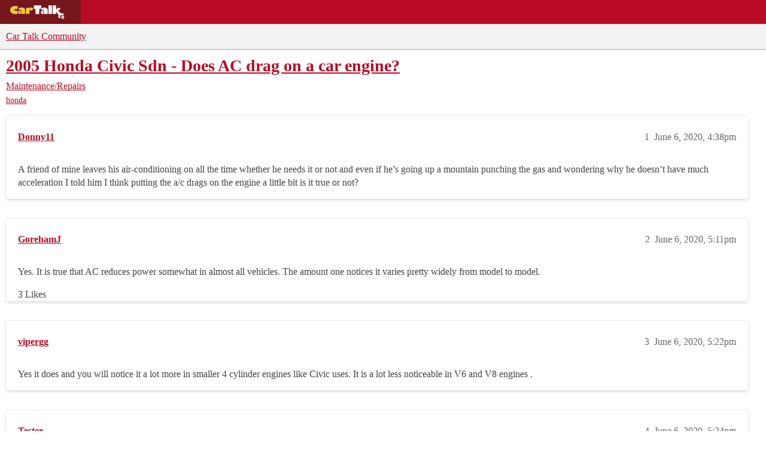

--- FILE ---
content_type: text/html; charset=utf-8
request_url: https://community.cartalk.com/t/2005-honda-civic-sdn-does-ac-drag-on-a-car-engine/165402
body_size: 10869
content:
<!DOCTYPE html>
<html lang="en">
  <head>
    <meta charset="utf-8">
    <title>2005 Honda Civic Sdn - Does AC drag on a car engine? - Maintenance/Repairs - Car Talk Community</title>
    <meta name="description" content="A friend of mine leaves his air-conditioning on all the time whether he needs it or not and even if he’s going up a mountain punching the gas and wondering why he doesn’t have much acceleration I told him I think putting&amp;hellip;">
    <meta name="generator" content="Discourse 2026.1.0-latest - https://github.com/discourse/discourse version f8f53ac5e8e4348ae308fcddc078766463d5e5f3">
<link rel="icon" type="image/png" href="https://global.discourse-cdn.com/cartalk/optimized/3X/6/4/646af48b349ece06e3d00c185ac23c21ee700d86_2_32x32.png">
<link rel="apple-touch-icon" type="image/png" href="https://global.discourse-cdn.com/cartalk/optimized/2X/5/5bdca958e861d7da6c5e14243b6b9edd02e60b2a_2_180x180.png">
<meta name="theme-color" media="all" content="#f3f3f3">

<meta name="color-scheme" content="light">

<meta name="viewport" content="width=device-width, initial-scale=1.0, minimum-scale=1.0, viewport-fit=cover">
<link rel="canonical" href="https://community.cartalk.com/t/2005-honda-civic-sdn-does-ac-drag-on-a-car-engine/165402" />


<link rel="search" type="application/opensearchdescription+xml" href="https://community.cartalk.com/opensearch.xml" title="Car Talk Community Search">

    
    <link href="https://sea1.discourse-cdn.com/cartalk/stylesheets/color_definitions_cartalk_7_21_11980cdee6380fe02b6956052bd220669150408c.css?__ws=community.cartalk.com" media="all" rel="stylesheet" class="light-scheme" data-scheme-id="7"/>

<link href="https://sea1.discourse-cdn.com/cartalk/stylesheets/common_5a4adfa188f779afeb01553ab038b57714866796.css?__ws=community.cartalk.com" media="all" rel="stylesheet" data-target="common"  />

  <link href="https://sea1.discourse-cdn.com/cartalk/stylesheets/mobile_5a4adfa188f779afeb01553ab038b57714866796.css?__ws=community.cartalk.com" media="(max-width: 39.99999rem)" rel="stylesheet" data-target="mobile"  />
  <link href="https://sea1.discourse-cdn.com/cartalk/stylesheets/desktop_5a4adfa188f779afeb01553ab038b57714866796.css?__ws=community.cartalk.com" media="(min-width: 40rem)" rel="stylesheet" data-target="desktop"  />



    <link href="https://sea1.discourse-cdn.com/cartalk/stylesheets/chat_5a4adfa188f779afeb01553ab038b57714866796.css?__ws=community.cartalk.com" media="all" rel="stylesheet" data-target="chat"  />
    <link href="https://sea1.discourse-cdn.com/cartalk/stylesheets/checklist_5a4adfa188f779afeb01553ab038b57714866796.css?__ws=community.cartalk.com" media="all" rel="stylesheet" data-target="checklist"  />
    <link href="https://sea1.discourse-cdn.com/cartalk/stylesheets/discourse-ai_5a4adfa188f779afeb01553ab038b57714866796.css?__ws=community.cartalk.com" media="all" rel="stylesheet" data-target="discourse-ai"  />
    <link href="https://sea1.discourse-cdn.com/cartalk/stylesheets/discourse-akismet_5a4adfa188f779afeb01553ab038b57714866796.css?__ws=community.cartalk.com" media="all" rel="stylesheet" data-target="discourse-akismet"  />
    <link href="https://sea1.discourse-cdn.com/cartalk/stylesheets/discourse-cakeday_5a4adfa188f779afeb01553ab038b57714866796.css?__ws=community.cartalk.com" media="all" rel="stylesheet" data-target="discourse-cakeday"  />
    <link href="https://sea1.discourse-cdn.com/cartalk/stylesheets/discourse-cartalk_5a4adfa188f779afeb01553ab038b57714866796.css?__ws=community.cartalk.com" media="all" rel="stylesheet" data-target="discourse-cartalk"  />
    <link href="https://sea1.discourse-cdn.com/cartalk/stylesheets/discourse-data-explorer_5a4adfa188f779afeb01553ab038b57714866796.css?__ws=community.cartalk.com" media="all" rel="stylesheet" data-target="discourse-data-explorer"  />
    <link href="https://sea1.discourse-cdn.com/cartalk/stylesheets/discourse-details_5a4adfa188f779afeb01553ab038b57714866796.css?__ws=community.cartalk.com" media="all" rel="stylesheet" data-target="discourse-details"  />
    <link href="https://sea1.discourse-cdn.com/cartalk/stylesheets/discourse-github_5a4adfa188f779afeb01553ab038b57714866796.css?__ws=community.cartalk.com" media="all" rel="stylesheet" data-target="discourse-github"  />
    <link href="https://sea1.discourse-cdn.com/cartalk/stylesheets/discourse-lazy-videos_5a4adfa188f779afeb01553ab038b57714866796.css?__ws=community.cartalk.com" media="all" rel="stylesheet" data-target="discourse-lazy-videos"  />
    <link href="https://sea1.discourse-cdn.com/cartalk/stylesheets/discourse-local-dates_5a4adfa188f779afeb01553ab038b57714866796.css?__ws=community.cartalk.com" media="all" rel="stylesheet" data-target="discourse-local-dates"  />
    <link href="https://sea1.discourse-cdn.com/cartalk/stylesheets/discourse-narrative-bot_5a4adfa188f779afeb01553ab038b57714866796.css?__ws=community.cartalk.com" media="all" rel="stylesheet" data-target="discourse-narrative-bot"  />
    <link href="https://sea1.discourse-cdn.com/cartalk/stylesheets/discourse-policy_5a4adfa188f779afeb01553ab038b57714866796.css?__ws=community.cartalk.com" media="all" rel="stylesheet" data-target="discourse-policy"  />
    <link href="https://sea1.discourse-cdn.com/cartalk/stylesheets/discourse-presence_5a4adfa188f779afeb01553ab038b57714866796.css?__ws=community.cartalk.com" media="all" rel="stylesheet" data-target="discourse-presence"  />
    <link href="https://sea1.discourse-cdn.com/cartalk/stylesheets/discourse-solved_5a4adfa188f779afeb01553ab038b57714866796.css?__ws=community.cartalk.com" media="all" rel="stylesheet" data-target="discourse-solved"  />
    <link href="https://sea1.discourse-cdn.com/cartalk/stylesheets/discourse-templates_5a4adfa188f779afeb01553ab038b57714866796.css?__ws=community.cartalk.com" media="all" rel="stylesheet" data-target="discourse-templates"  />
    <link href="https://sea1.discourse-cdn.com/cartalk/stylesheets/discourse-topic-voting_5a4adfa188f779afeb01553ab038b57714866796.css?__ws=community.cartalk.com" media="all" rel="stylesheet" data-target="discourse-topic-voting"  />
    <link href="https://sea1.discourse-cdn.com/cartalk/stylesheets/discourse-yearly-review_5a4adfa188f779afeb01553ab038b57714866796.css?__ws=community.cartalk.com" media="all" rel="stylesheet" data-target="discourse-yearly-review"  />
    <link href="https://sea1.discourse-cdn.com/cartalk/stylesheets/footnote_5a4adfa188f779afeb01553ab038b57714866796.css?__ws=community.cartalk.com" media="all" rel="stylesheet" data-target="footnote"  />
    <link href="https://sea1.discourse-cdn.com/cartalk/stylesheets/hosted-site_5a4adfa188f779afeb01553ab038b57714866796.css?__ws=community.cartalk.com" media="all" rel="stylesheet" data-target="hosted-site"  />
    <link href="https://sea1.discourse-cdn.com/cartalk/stylesheets/poll_5a4adfa188f779afeb01553ab038b57714866796.css?__ws=community.cartalk.com" media="all" rel="stylesheet" data-target="poll"  />
    <link href="https://sea1.discourse-cdn.com/cartalk/stylesheets/spoiler-alert_5a4adfa188f779afeb01553ab038b57714866796.css?__ws=community.cartalk.com" media="all" rel="stylesheet" data-target="spoiler-alert"  />
    <link href="https://sea1.discourse-cdn.com/cartalk/stylesheets/chat_mobile_5a4adfa188f779afeb01553ab038b57714866796.css?__ws=community.cartalk.com" media="(max-width: 39.99999rem)" rel="stylesheet" data-target="chat_mobile"  />
    <link href="https://sea1.discourse-cdn.com/cartalk/stylesheets/discourse-ai_mobile_5a4adfa188f779afeb01553ab038b57714866796.css?__ws=community.cartalk.com" media="(max-width: 39.99999rem)" rel="stylesheet" data-target="discourse-ai_mobile"  />
    <link href="https://sea1.discourse-cdn.com/cartalk/stylesheets/discourse-solved_mobile_5a4adfa188f779afeb01553ab038b57714866796.css?__ws=community.cartalk.com" media="(max-width: 39.99999rem)" rel="stylesheet" data-target="discourse-solved_mobile"  />
    <link href="https://sea1.discourse-cdn.com/cartalk/stylesheets/discourse-topic-voting_mobile_5a4adfa188f779afeb01553ab038b57714866796.css?__ws=community.cartalk.com" media="(max-width: 39.99999rem)" rel="stylesheet" data-target="discourse-topic-voting_mobile"  />
    <link href="https://sea1.discourse-cdn.com/cartalk/stylesheets/chat_desktop_5a4adfa188f779afeb01553ab038b57714866796.css?__ws=community.cartalk.com" media="(min-width: 40rem)" rel="stylesheet" data-target="chat_desktop"  />
    <link href="https://sea1.discourse-cdn.com/cartalk/stylesheets/discourse-ai_desktop_5a4adfa188f779afeb01553ab038b57714866796.css?__ws=community.cartalk.com" media="(min-width: 40rem)" rel="stylesheet" data-target="discourse-ai_desktop"  />
    <link href="https://sea1.discourse-cdn.com/cartalk/stylesheets/discourse-topic-voting_desktop_5a4adfa188f779afeb01553ab038b57714866796.css?__ws=community.cartalk.com" media="(min-width: 40rem)" rel="stylesheet" data-target="discourse-topic-voting_desktop"  />
    <link href="https://sea1.discourse-cdn.com/cartalk/stylesheets/poll_desktop_5a4adfa188f779afeb01553ab038b57714866796.css?__ws=community.cartalk.com" media="(min-width: 40rem)" rel="stylesheet" data-target="poll_desktop"  />

  <link href="https://sea1.discourse-cdn.com/cartalk/stylesheets/common_theme_21_708f350e8cb75054e91ad96a2cef2a8d2f51661f.css?__ws=community.cartalk.com" media="all" rel="stylesheet" data-target="common_theme" data-theme-id="21" data-theme-name="discourse-cartalk-theme"/>
    <link href="https://sea1.discourse-cdn.com/cartalk/stylesheets/mobile_theme_21_6ac67e2b6311ada21b3510b0983c7f521d202aaa.css?__ws=community.cartalk.com" media="(max-width: 39.99999rem)" rel="stylesheet" data-target="mobile_theme" data-theme-id="21" data-theme-name="discourse-cartalk-theme"/>
    <link href="https://sea1.discourse-cdn.com/cartalk/stylesheets/desktop_theme_21_1e88bf3514de45790fb69c9ada9783ddc4a5fb4d.css?__ws=community.cartalk.com" media="(min-width: 40rem)" rel="stylesheet" data-target="desktop_theme" data-theme-id="21" data-theme-name="discourse-cartalk-theme"/>

    <!-- The deprecated script block has been migrated to javascripts/discourse/api-initializers/init-icons.js -->

<!-- Freestar Ad Configuration -->
<!-- Below is a recommended list of pre-connections, which allow the network to establish each connection quicker, speeding up response times and improving ad performance. -->
<link rel="preconnect" href="https://a.pub.network/" crossorigin="">
<link rel="preconnect" href="https://b.pub.network/" crossorigin="">
<link rel="preconnect" href="https://c.pub.network/" crossorigin="">
<link rel="preconnect" href="https://d.pub.network/" crossorigin="">
<link rel="preconnect" href="https://secure.quantserve.com/" crossorigin="">
<link rel="preconnect" href="https://rules.quantcount.com/" crossorigin="">
<link rel="preconnect" href="https://pixel.quantserve.com/" crossorigin="">
<link rel="preconnect" href="https://cmp.quantcast.com/" crossorigin="">
<link rel="preconnect" href="https://btloader.com/" crossorigin="">
<link rel="preconnect" href="https://api.btloader.com/" crossorigin="">
<link rel="preconnect" href="https://confiant-integrations.global.ssl.fastly.net" crossorigin="">

<!-- Below is a link to a CSS file that accounts for Cumulative Layout Shift, a new Core Web Vitals subset that Google uses to help rank your site in search -->
<!-- The file is intended to eliminate the layout shifts that are seen when ads load into the page. If you don't want to use this, simply remove this file -->
<!-- To find out more about CLS, visit https://web.dev/vitals/ -->
<link rel="stylesheet" href="https://a.pub.network/cartalk-com/cls.css">

<script defer="" src="https://sea1.discourse-cdn.com/cartalk/theme-javascripts/71f901cdf7a4b382f917b545f465f7815582e58f.js?__ws=community.cartalk.com" data-theme-id="21" nonce="8cPW93eeb1NqO2HnGcooL0wOt"></script> 

<script defer="" src="https://sea1.discourse-cdn.com/cartalk/theme-javascripts/f8ebbebecf01a0946d12a45108188e422453a28c.js?__ws=community.cartalk.com" data-theme-id="21" nonce="8cPW93eeb1NqO2HnGcooL0wOt"></script>
<meta name="google-site-verification" content="8bexoEBKgq3tQO4NnIZ2Mfyxm0EzIjH_G3QAClK6MAA">
    
        <link rel="alternate nofollow" type="application/rss+xml" title="RSS feed of &#39;2005 Honda Civic Sdn - Does AC drag on a car engine?&#39;" href="https://community.cartalk.com/t/2005-honda-civic-sdn-does-ac-drag-on-a-car-engine/165402.rss" />
    <meta property="og:site_name" content="Car Talk Community" />
<meta property="og:type" content="website" />
<meta name="twitter:card" content="summary" />
<meta name="twitter:image" content="https://global.discourse-cdn.com/cartalk/original/3X/8/c/8ca95b5632c5ac427960d34823145f35a350c367.png" />
<meta property="og:image" content="https://global.discourse-cdn.com/cartalk/original/3X/8/c/8ca95b5632c5ac427960d34823145f35a350c367.png" />
<meta property="og:url" content="https://community.cartalk.com/t/2005-honda-civic-sdn-does-ac-drag-on-a-car-engine/165402" />
<meta name="twitter:url" content="https://community.cartalk.com/t/2005-honda-civic-sdn-does-ac-drag-on-a-car-engine/165402" />
<meta property="og:title" content="2005 Honda Civic Sdn - Does AC drag on a car engine?" />
<meta name="twitter:title" content="2005 Honda Civic Sdn - Does AC drag on a car engine?" />
<meta property="og:description" content="A friend of mine leaves his air-conditioning on all the time whether he needs it or not and even if he’s going up a mountain punching the gas and wondering why he doesn’t have much acceleration I told him I think putting the a/c drags on the engine a little bit is it true or not?" />
<meta name="twitter:description" content="A friend of mine leaves his air-conditioning on all the time whether he needs it or not and even if he’s going up a mountain punching the gas and wondering why he doesn’t have much acceleration I told him I think putting the a/c drags on the engine a little bit is it true or not?" />
<meta property="og:article:section" content="Maintenance/Repairs" />
<meta property="og:article:section:color" content="D2B48C" />
<meta property="og:article:tag" content="honda" />
<meta name="twitter:label1" value="Reading time" />
<meta name="twitter:data1" value="3 mins 🕑" />
<meta name="twitter:label2" value="Likes" />
<meta name="twitter:data2" value="11 ❤" />
<meta property="article:published_time" content="2020-06-06T16:38:13+00:00" />
<meta property="og:ignore_canonical" content="true" />

        <link rel="next" href="/t/2005-honda-civic-sdn-does-ac-drag-on-a-car-engine/165402?page=2">

    <script type="application/ld+json">{"@context":"http://schema.org","@type":"QAPage","name":"2005 Honda Civic Sdn - Does AC drag on a car engine?","mainEntity":{"@type":"Question","name":"2005 Honda Civic Sdn - Does AC drag on a car engine?","text":"A friend of mine leaves his air-conditioning on all the time whether he needs it or not and even if he’s going up a mountain punching the gas and wondering why he doesn’t have much acceleration I told him I think putting the a/c drags on the engine a little bit is it true or not?","upvoteCount":0,"answerCount":0,"datePublished":"2020-06-06T16:38:13.167Z","author":{"@type":"Person","name":"Donny11","url":"https://community.cartalk.com/u/Donny11"}}}</script>
  </head>
  <body class="crawler ">
    <div class="cartalk-nav-wrapper">
  <nav class="cartalk-nav">
    <a href="https://www.cartalk.com" class="cartalk-nav-logo">
      <svg xmlns="http://www.w3.org/2000/svg" viewBox="0 0 405 98.4">
        <style>
          .st2 {
            fill: #fff;
          }
          .st3 {
            fill: #edca3d;
          }
        </style>
        <g id="Layer_1">
          <path class="st2" d="M343.5 71.4L338 87.8l16.1 5.6 5.5-16.4-16.1-5.6zm6.3 14.5c-1.9.6-3.9-.5-4.5-2.4-.6-1.9.5-3.9 2.4-4.5 1.9-.6 3.9.5 4.5 2.4.6 1.9-.5 3.9-2.4 4.5zM170.5 26.3h-13l3.8-22.2h48.1l-3.9 22.2h-10.3l-.1 34.7-24.6-.1zM228 45.6c-1.2-.4-2.4-.6-3.7-.6-2.7 0-4.6 1.4-4.6 3.5 0 2.4 1.9 4.1 4.7 4.1 1.3 0 2.6-.4 3.6-1.1v-5.9zm-18.3-23.5c3.4-1.7 1.8-.9 4.6-1.8 4.6-1.4 8.6-1.6 14-1.6 9.1 0 15.1 2 18.7 6.4 2.9 3.6 3.7 6.8 3.7 15v20.3H228v-3.1c-3.2 2.2-6.9 3.4-10.7 3.5-6.9 0-11.9-4.5-11.9-10.9 0-7.3 6.1-12 15.6-12 2.4.1 4.8.4 7.1 1-.2-4-8.5-6-8.5-6s-7.4.4-12.1 2.8l2.2-13.6zM255.4 4h22.9v56.5h-22.9z"></path>
          <path class="st2" d="M352.6 58.1c-5-4.9-14.2-1.5-14.2-1.5l-20.1-18.4c8.4-2.5 14.9-9.3 16.9-17.9h-21.1c-.9 7-8.2 11-8.2 11V4h-22.7v56.5h22.5V43.1l16.8 27.3c-5.3 9.9-1 14.9 2.4 16.1 5.8 2.2 11.2-.6 11.2-.5l-6-10.8 12.3-10.1 9.7 8.3s6.1-9.7.5-15.3z"></path>
          <path class="st3" d="M130.5 26.7h.1c2.7-6.1 7.1-9.2 12.5-9.2 6.3 0 10.6 4.2 10.6 10.4 0 5.9-4.5 10-11 10-3.4 0-6.6-1.4-8.9-3.8-1.7 1.5-2.8 3.7-3 6-.3 1.6-.3 2.6-.3 8.1v11.5h-22.9l.1-38.8 22.8-3.1v8.9zM79.4 44.8c-1.2-.4-2.4-.6-3.7-.6-2.7 0-4.7 1.4-4.7 3.5 0 2.4 2 4.1 4.8 4.1 1.3.1 2.6-.3 3.6-1.1v-5.9zM60.8 21.4c3.4-1.7 1.8-.9 4.6-1.7 4.6-1.4 8.7-1.6 14.2-1.6 9.2 0 15.3 2 19 6.4 2.9 3.6 3.8 6.8 3.8 15v20.2h-23v-3.1c-3.2 2.2-7 3.3-10.9 3.4-7 0-12.1-4.5-12.1-10.9 0-7.3 6.2-12 15.8-12 2.4.1 4.8.4 7.2 1-.2-3.9-8.6-6-8.6-6s-7.5.5-12.2 2.8l2.2-13.5zM49.7 30c-3.3-1-6.8-1.5-10.3-1.5-5.4 0-8.8 2.7-8.8 5.3s3.2 5.1 9.1 5.1c3.5 0 7-.6 10.3-1.9l5.3 21.1c-6.2 2.1-12.7 3.1-19.2 3.1-19 0-32.6-11.1-32.6-26.7s14-27.1 33.4-27.1c8.5 0 12.4.7 18.9 3.3L49.7 30z"></path>
        </g>
      </svg>
    </a>

    <ul class="cartalk–nav-list">
      <li class="cartalk-nav-item">
        <a href="https://www.cartalk.com/parts-services">Buying Guides</a>
      </li>

      <li class="cartalk-nav-item">
        <a href="https://www.cartalk.com/deals-and-coupons">Deals</a>
      </li>

      <li class="cartalk-nav-item">
        <a href="https://www.cartalk.com/cars/rankings">Car Reviews</a>
      </li>

      <li class="cartalk-nav-item">
        <a href="https://www.cartalk.com/mechanics-files">Repair Shops</a>
      </li>

      <li class="cartalk-nav-item">
        <a href="/">Community</a>
      </li>

      <li class="cartalk-nav-item">
        <a href="https://www.cartalk.com/cars-content">Cars A-Z</a>
      </li>

      <li class="cartalk-nav-item-privacy">
        <a href="">
          <button id="pmLink">Privacy</button>
        </a>
      </li>
    </ul>
  </nav>
</div>

    <header>
  <a href="/">Car Talk Community</a>
</header>

    <div id="main-outlet" class="wrap" role="main">
        <div id="topic-title">
    <h1>
      <a href="/t/2005-honda-civic-sdn-does-ac-drag-on-a-car-engine/165402">2005 Honda Civic Sdn - Does AC drag on a car engine?</a>
    </h1>

      <div class="topic-category" itemscope itemtype="http://schema.org/BreadcrumbList">
          <span itemprop="itemListElement" itemscope itemtype="http://schema.org/ListItem">
            <a href="/c/repair-and-maintenance/6" class="badge-wrapper bullet" itemprop="item">
              <span class='badge-category-bg' style='background-color: #D2B48C'></span>
              <span class='badge-category clear-badge'>
                <span class='category-name' itemprop='name'>Maintenance/Repairs</span>
              </span>
            </a>
            <meta itemprop="position" content="1" />
          </span>
      </div>

      <div class="topic-category">
        <div class='discourse-tags list-tags'>
            <a href='https://community.cartalk.com/tag/honda' class='discourse-tag' rel="tag">honda</a>
        </div>
      </div>
  </div>

  

    <div itemscope itemtype='http://schema.org/DiscussionForumPosting'>
      <meta itemprop='headline' content='2005 Honda Civic Sdn - Does AC drag on a car engine?'>
      <link itemprop='url' href='https://community.cartalk.com/t/2005-honda-civic-sdn-does-ac-drag-on-a-car-engine/165402'>
      <meta itemprop='datePublished' content='2020-06-06T16:38:13Z'>
        <meta itemprop='articleSection' content='Maintenance/Repairs'>
      <meta itemprop='keywords' content='honda'>
      <div itemprop='publisher' itemscope itemtype="http://schema.org/Organization">
        <meta itemprop='name' content='Car Talk Community'>
          <div itemprop='logo' itemscope itemtype="http://schema.org/ImageObject">
            <meta itemprop='url' content='https://global.discourse-cdn.com/cartalk/original/3X/2/e/2ea16a812f06d27cffca1d75d54be2b322cb8bb7.svg'>
          </div>
      </div>


          <div id='post_1'  class='topic-body crawler-post'>
            <div class='crawler-post-meta'>
              <span class="creator" itemprop="author" itemscope itemtype="http://schema.org/Person">
                <a itemprop="url" rel='nofollow' href='https://community.cartalk.com/u/Donny11'><span itemprop='name'>Donny11</span></a>
                
              </span>

                <link itemprop="mainEntityOfPage" href="https://community.cartalk.com/t/2005-honda-civic-sdn-does-ac-drag-on-a-car-engine/165402">


              <span class="crawler-post-infos">
                  <time  datetime='2020-06-06T16:38:13Z' class='post-time'>
                    June 6, 2020,  4:38pm
                  </time>
                  <meta itemprop='dateModified' content='2020-06-06T17:11:52Z'>
              <span itemprop='position'>1</span>
              </span>
            </div>
            <div class='post' itemprop='text'>
              <p>A friend of mine leaves his air-conditioning on all the time whether he needs it or not and even if he’s going up a mountain punching the gas and wondering why he doesn’t have much acceleration I told him I think putting the a/c drags on the engine a little bit is it true or not?</p>
            </div>

            <div itemprop="interactionStatistic" itemscope itemtype="http://schema.org/InteractionCounter">
              <meta itemprop="interactionType" content="http://schema.org/LikeAction"/>
              <meta itemprop="userInteractionCount" content="0" />
              <span class='post-likes'></span>
            </div>


            
          </div>
          <div id='post_2' itemprop='comment' itemscope itemtype='http://schema.org/Comment' class='topic-body crawler-post'>
            <div class='crawler-post-meta'>
              <span class="creator" itemprop="author" itemscope itemtype="http://schema.org/Person">
                <a itemprop="url" rel='nofollow' href='https://community.cartalk.com/u/GorehamJ'><span itemprop='name'>GorehamJ</span></a>
                
              </span>



              <span class="crawler-post-infos">
                  <time itemprop='datePublished' datetime='2020-06-06T17:11:49Z' class='post-time'>
                    June 6, 2020,  5:11pm
                  </time>
                  <meta itemprop='dateModified' content='2020-06-06T17:11:49Z'>
              <span itemprop='position'>2</span>
              </span>
            </div>
            <div class='post' itemprop='text'>
              <p>Yes. It is true that AC reduces power somewhat in almost all vehicles. The amount one notices it varies pretty widely from model to model.</p>
            </div>

            <div itemprop="interactionStatistic" itemscope itemtype="http://schema.org/InteractionCounter">
              <meta itemprop="interactionType" content="http://schema.org/LikeAction"/>
              <meta itemprop="userInteractionCount" content="3" />
              <span class='post-likes'>3 Likes</span>
            </div>


            
          </div>
          <div id='post_3' itemprop='comment' itemscope itemtype='http://schema.org/Comment' class='topic-body crawler-post'>
            <div class='crawler-post-meta'>
              <span class="creator" itemprop="author" itemscope itemtype="http://schema.org/Person">
                <a itemprop="url" rel='nofollow' href='https://community.cartalk.com/u/vipergg'><span itemprop='name'>vipergg</span></a>
                
              </span>



              <span class="crawler-post-infos">
                  <time itemprop='datePublished' datetime='2020-06-06T17:22:25Z' class='post-time'>
                    June 6, 2020,  5:22pm
                  </time>
                  <meta itemprop='dateModified' content='2020-06-06T17:22:25Z'>
              <span itemprop='position'>3</span>
              </span>
            </div>
            <div class='post' itemprop='text'>
              <p>Yes it does and you will notice it a lot more in smaller 4 cylinder engines like Civic uses.  It is a lot less noticeable in V6 and V8 engines .</p>
            </div>

            <div itemprop="interactionStatistic" itemscope itemtype="http://schema.org/InteractionCounter">
              <meta itemprop="interactionType" content="http://schema.org/LikeAction"/>
              <meta itemprop="userInteractionCount" content="0" />
              <span class='post-likes'></span>
            </div>


            
          </div>
          <div id='post_4' itemprop='comment' itemscope itemtype='http://schema.org/Comment' class='topic-body crawler-post'>
            <div class='crawler-post-meta'>
              <span class="creator" itemprop="author" itemscope itemtype="http://schema.org/Person">
                <a itemprop="url" rel='nofollow' href='https://community.cartalk.com/u/Tester'><span itemprop='name'>Tester</span></a>
                
              </span>



              <span class="crawler-post-infos">
                  <time itemprop='datePublished' datetime='2020-06-06T17:24:15Z' class='post-time'>
                    June 6, 2020,  5:24pm
                  </time>
                  <meta itemprop='dateModified' content='2020-06-06T17:24:15Z'>
              <span itemprop='position'>4</span>
              </span>
            </div>
            <div class='post' itemprop='text'>
              <p>An AC compressor draws about 5 H.P. from the engine.</p>
<p>Tester</p>
            </div>

            <div itemprop="interactionStatistic" itemscope itemtype="http://schema.org/InteractionCounter">
              <meta itemprop="interactionType" content="http://schema.org/LikeAction"/>
              <meta itemprop="userInteractionCount" content="0" />
              <span class='post-likes'></span>
            </div>


            
          </div>
          <div id='post_5' itemprop='comment' itemscope itemtype='http://schema.org/Comment' class='topic-body crawler-post'>
            <div class='crawler-post-meta'>
              <span class="creator" itemprop="author" itemscope itemtype="http://schema.org/Person">
                <a itemprop="url" rel='nofollow' href='https://community.cartalk.com/u/Barkydog'><span itemprop='name'>Barkydog</span></a>
                
              </span>



              <span class="crawler-post-infos">
                  <time itemprop='datePublished' datetime='2020-06-06T17:56:25Z' class='post-time'>
                    June 6, 2020,  5:56pm
                  </time>
                  <meta itemprop='dateModified' content='2020-06-06T17:56:25Z'>
              <span itemprop='position'>5</span>
              </span>
            </div>
            <div class='post' itemprop='text'>
              <p>In the olden days, I remember a comedian saying, the brakes are so bad, and the engines so under powered if you need to make an emergency stop, turn on the AC. I have not personally experienced any issue with AC negatively affecting vehicle performance to the point I was concerned.</p>
            </div>

            <div itemprop="interactionStatistic" itemscope itemtype="http://schema.org/InteractionCounter">
              <meta itemprop="interactionType" content="http://schema.org/LikeAction"/>
              <meta itemprop="userInteractionCount" content="0" />
              <span class='post-likes'></span>
            </div>


            
          </div>
          <div id='post_6' itemprop='comment' itemscope itemtype='http://schema.org/Comment' class='topic-body crawler-post'>
            <div class='crawler-post-meta'>
              <span class="creator" itemprop="author" itemscope itemtype="http://schema.org/Person">
                <a itemprop="url" rel='nofollow' href='https://community.cartalk.com/u/shanonia'><span itemprop='name'>shanonia</span></a>
                
              </span>



              <span class="crawler-post-infos">
                  <time itemprop='datePublished' datetime='2020-06-06T18:35:01Z' class='post-time'>
                    June 6, 2020,  6:35pm
                  </time>
                  <meta itemprop='dateModified' content='2020-06-06T18:35:01Z'>
              <span itemprop='position'>6</span>
              </span>
            </div>
            <div class='post' itemprop='text'>
              <p>I can feel it, subtly,  kick in and out on my 1999 Civic, especially when giving it a lot of throttle. I think when you floor it the computer prevents the compressor from cycling on, so you don’t have that HP loss when you are calling for max power.</p>
            </div>

            <div itemprop="interactionStatistic" itemscope itemtype="http://schema.org/InteractionCounter">
              <meta itemprop="interactionType" content="http://schema.org/LikeAction"/>
              <meta itemprop="userInteractionCount" content="1" />
              <span class='post-likes'>1 Like</span>
            </div>


            
          </div>
          <div id='post_7' itemprop='comment' itemscope itemtype='http://schema.org/Comment' class='topic-body crawler-post'>
            <div class='crawler-post-meta'>
              <span class="creator" itemprop="author" itemscope itemtype="http://schema.org/Person">
                <a itemprop="url" rel='nofollow' href='https://community.cartalk.com/u/circuitsmith'><span itemprop='name'>circuitsmith</span></a>
                
              </span>



              <span class="crawler-post-infos">
                  <time itemprop='datePublished' datetime='2020-06-06T19:00:44Z' class='post-time'>
                    June 6, 2020,  7:00pm
                  </time>
                  <meta itemprop='dateModified' content='2020-06-06T19:00:44Z'>
              <span itemprop='position'>7</span>
              </span>
            </div>
            <div class='post' itemprop='text'>
              <p>Back in the day I added a vacuum actuated switch to my 1981 Accord that would disconnect the AC compressor under heavy throttle.<br>
With 76 HP there was little to spare on the highway.</p>
            </div>

            <div itemprop="interactionStatistic" itemscope itemtype="http://schema.org/InteractionCounter">
              <meta itemprop="interactionType" content="http://schema.org/LikeAction"/>
              <meta itemprop="userInteractionCount" content="0" />
              <span class='post-likes'></span>
            </div>


            
          </div>
          <div id='post_8' itemprop='comment' itemscope itemtype='http://schema.org/Comment' class='topic-body crawler-post'>
            <div class='crawler-post-meta'>
              <span class="creator" itemprop="author" itemscope itemtype="http://schema.org/Person">
                <a itemprop="url" rel='nofollow' href='https://community.cartalk.com/u/ok4450'><span itemprop='name'>ok4450</span></a>
                
              </span>



              <span class="crawler-post-infos">
                  <time itemprop='datePublished' datetime='2020-06-06T19:14:03Z' class='post-time'>
                    June 6, 2020,  7:14pm
                  </time>
                  <meta itemprop='dateModified' content='2020-06-06T19:14:03Z'>
              <span itemprop='position'>8</span>
              </span>
            </div>
            <div class='post' itemprop='text'>
              <p>Many smaller cars back in the day had switches and so on that would cut the power to the compressor when the throttle was mashed hard.<br>
The first SAAB I owned was an absolute dog with an automatic trans and naturally aspirated. In the CO mountains it really struggled even with the A/C off.  A 116 Horsepower on a near 2 ton car in altitude could have used an hourglass instead of a speedo.</p>
            </div>

            <div itemprop="interactionStatistic" itemscope itemtype="http://schema.org/InteractionCounter">
              <meta itemprop="interactionType" content="http://schema.org/LikeAction"/>
              <meta itemprop="userInteractionCount" content="1" />
              <span class='post-likes'>1 Like</span>
            </div>


            
          </div>
          <div id='post_9' itemprop='comment' itemscope itemtype='http://schema.org/Comment' class='topic-body crawler-post'>
            <div class='crawler-post-meta'>
              <span class="creator" itemprop="author" itemscope itemtype="http://schema.org/Person">
                <a itemprop="url" rel='nofollow' href='https://community.cartalk.com/u/davepsinbox_157004'><span itemprop='name'>davepsinbox_157004</span></a>
                
              </span>



              <span class="crawler-post-infos">
                  <time itemprop='datePublished' datetime='2020-06-06T22:24:26Z' class='post-time'>
                    June 6, 2020, 10:24pm
                  </time>
                  <meta itemprop='dateModified' content='2020-06-06T22:24:26Z'>
              <span itemprop='position'>9</span>
              </span>
            </div>
            <div class='post' itemprop='text'>
              <aside class="quote no-group" data-username="Tester" data-post="4" data-topic="165402">
<div class="title">
<div class="quote-controls"></div>
<img loading="lazy" alt="" width="24" height="24" src="https://sea1.discourse-cdn.com/cartalk/user_avatar/community.cartalk.com/tester/48/15976_2.png" class="avatar"> Tester:</div>
<blockquote>
<p>An AC compressor draws about 5 H.P. from the engine.</p>
</blockquote>
</aside>
<p>I read 8hp years ago in a car magazine. 5hp sounds about right for newer vehicles. Since the base engine in a 2005 Civic produces 115hp the difference is probably noticeable.</p>
            </div>

            <div itemprop="interactionStatistic" itemscope itemtype="http://schema.org/InteractionCounter">
              <meta itemprop="interactionType" content="http://schema.org/LikeAction"/>
              <meta itemprop="userInteractionCount" content="0" />
              <span class='post-likes'></span>
            </div>


            
          </div>
          <div id='post_10' itemprop='comment' itemscope itemtype='http://schema.org/Comment' class='topic-body crawler-post'>
            <div class='crawler-post-meta'>
              <span class="creator" itemprop="author" itemscope itemtype="http://schema.org/Person">
                <a itemprop="url" rel='nofollow' href='https://community.cartalk.com/u/oldtimer-11'><span itemprop='name'>oldtimer-11</span></a>
                
              </span>



              <span class="crawler-post-infos">
                  <time itemprop='datePublished' datetime='2020-06-07T03:32:06Z' class='post-time'>
                    June 7, 2020,  3:32am
                  </time>
                  <meta itemprop='dateModified' content='2020-06-07T03:32:06Z'>
              <span itemprop='position'>10</span>
              </span>
            </div>
            <div class='post' itemprop='text'>
              <p>Chrysler products for years automatically disconnected the A/C at full throttle only letting it function again when the vacuum came back up.</p>
<p>Don’t know if they still do. The newest Chrysler product I owned was an 04.</p>
            </div>

            <div itemprop="interactionStatistic" itemscope itemtype="http://schema.org/InteractionCounter">
              <meta itemprop="interactionType" content="http://schema.org/LikeAction"/>
              <meta itemprop="userInteractionCount" content="0" />
              <span class='post-likes'></span>
            </div>


            
          </div>
          <div id='post_11' itemprop='comment' itemscope itemtype='http://schema.org/Comment' class='topic-body crawler-post'>
            <div class='crawler-post-meta'>
              <span class="creator" itemprop="author" itemscope itemtype="http://schema.org/Person">
                <a itemprop="url" rel='nofollow' href='https://community.cartalk.com/u/Nevada_545'><span itemprop='name'>Nevada_545</span></a>
                
              </span>



              <span class="crawler-post-infos">
                  <time itemprop='datePublished' datetime='2020-06-07T03:46:06Z' class='post-time'>
                    June 7, 2020,  3:46am
                  </time>
                  <meta itemprop='dateModified' content='2020-06-07T03:46:06Z'>
              <span itemprop='position'>11</span>
              </span>
            </div>
            <div class='post' itemprop='text'>
              <aside class="quote no-group" data-username="davepsinbox_157004" data-post="9" data-topic="165402">
<div class="title">
<div class="quote-controls"></div>
<img loading="lazy" alt="" width="24" height="24" src="https://avatars.discourse-cdn.com/v4/letter/d/73ab20/48.png" class="avatar"> davepsinbox_157004:</div>
<blockquote>
<p>Since the base engine in a 2005 Civic produces 115hp the difference is probably noticeable.</p>
</blockquote>
</aside>
<p>And less than half of that horsepower @ 3000 RPMs in high gear. Twenty-five years ago I used to see Hondas crawling along in the truck lane while going up mountain grades. I had a 1988 four cylinder Dodge with a 100 horsepower engine but with the larger displacement engine I was able to climb those grades @ 60 MPH with the A/C off.</p>
<aside class="quote no-group" data-username="oldtimer-11" data-post="10" data-topic="165402">
<div class="title">
<div class="quote-controls"></div>
<img loading="lazy" alt="" width="24" height="24" src="https://avatars.discourse-cdn.com/v4/letter/o/e79b87/48.png" class="avatar"> oldtimer-11:</div>
<blockquote>
<p>Chrysler products for years automatically disconnected the A/C at full throttle only letting it function again when the vacuum came back up.</p>
</blockquote>
</aside>
<p>The PCM disengages the clutch at 80% throttle or higher, nothing to do with vacuum.</p>
            </div>

            <div itemprop="interactionStatistic" itemscope itemtype="http://schema.org/InteractionCounter">
              <meta itemprop="interactionType" content="http://schema.org/LikeAction"/>
              <meta itemprop="userInteractionCount" content="0" />
              <span class='post-likes'></span>
            </div>


            
          </div>
          <div id='post_12' itemprop='comment' itemscope itemtype='http://schema.org/Comment' class='topic-body crawler-post'>
            <div class='crawler-post-meta'>
              <span class="creator" itemprop="author" itemscope itemtype="http://schema.org/Person">
                <a itemprop="url" rel='nofollow' href='https://community.cartalk.com/u/oldtimer-11'><span itemprop='name'>oldtimer-11</span></a>
                
              </span>



              <span class="crawler-post-infos">
                  <time itemprop='datePublished' datetime='2020-06-07T04:26:45Z' class='post-time'>
                    June 7, 2020,  4:26am
                  </time>
                  <meta itemprop='dateModified' content='2020-06-07T04:26:45Z'>
              <span itemprop='position'>12</span>
              </span>
            </div>
            <div class='post' itemprop='text'>
              <p>Chrysler cars were disabling the A/C long before the cars had PCMs.</p>
            </div>

            <div itemprop="interactionStatistic" itemscope itemtype="http://schema.org/InteractionCounter">
              <meta itemprop="interactionType" content="http://schema.org/LikeAction"/>
              <meta itemprop="userInteractionCount" content="0" />
              <span class='post-likes'></span>
            </div>


            
          </div>
          <div id='post_13' itemprop='comment' itemscope itemtype='http://schema.org/Comment' class='topic-body crawler-post'>
            <div class='crawler-post-meta'>
              <span class="creator" itemprop="author" itemscope itemtype="http://schema.org/Person">
                <a itemprop="url" rel='nofollow' href='https://community.cartalk.com/u/db4690'><span itemprop='name'>db4690</span></a>
                
              </span>



              <span class="crawler-post-infos">
                  <time itemprop='datePublished' datetime='2020-06-07T04:35:01Z' class='post-time'>
                    June 7, 2020,  4:35am
                  </time>
                  <meta itemprop='dateModified' content='2020-06-07T04:35:01Z'>
              <span itemprop='position'>13</span>
              </span>
            </div>
            <div class='post' itemprop='text'>
              <p>I remember those commercials, as well</p>
<p>but as I recall, they were made in a time when junky econoboxes had barely 60hp, if that</p>
            </div>

            <div itemprop="interactionStatistic" itemscope itemtype="http://schema.org/InteractionCounter">
              <meta itemprop="interactionType" content="http://schema.org/LikeAction"/>
              <meta itemprop="userInteractionCount" content="0" />
              <span class='post-likes'></span>
            </div>


            
          </div>
          <div id='post_14' itemprop='comment' itemscope itemtype='http://schema.org/Comment' class='topic-body crawler-post'>
            <div class='crawler-post-meta'>
              <span class="creator" itemprop="author" itemscope itemtype="http://schema.org/Person">
                <a itemprop="url" rel='nofollow' href='https://community.cartalk.com/u/Nevada_545'><span itemprop='name'>Nevada_545</span></a>
                
              </span>



              <span class="crawler-post-infos">
                  <time itemprop='datePublished' datetime='2020-06-07T04:47:04Z' class='post-time'>
                    June 7, 2020,  4:47am
                  </time>
                  <meta itemprop='dateModified' content='2020-06-07T04:47:04Z'>
              <span itemprop='position'>14</span>
              </span>
            </div>
            <div class='post' itemprop='text'>
              <p>Carbureted cars of the late 1970’s, early 1980’s had a full throttle cut-out switch, that was for a short period of time, fuel injection was phased in from 1983 to 1990 on Chrysler vehicles.</p>
            </div>

            <div itemprop="interactionStatistic" itemscope itemtype="http://schema.org/InteractionCounter">
              <meta itemprop="interactionType" content="http://schema.org/LikeAction"/>
              <meta itemprop="userInteractionCount" content="0" />
              <span class='post-likes'></span>
            </div>


            
          </div>
          <div id='post_15' itemprop='comment' itemscope itemtype='http://schema.org/Comment' class='topic-body crawler-post'>
            <div class='crawler-post-meta'>
              <span class="creator" itemprop="author" itemscope itemtype="http://schema.org/Person">
                <a itemprop="url" rel='nofollow' href='https://community.cartalk.com/u/texases'><span itemprop='name'>texases</span></a>
                
              </span>



              <span class="crawler-post-infos">
                  <time itemprop='datePublished' datetime='2020-06-07T13:52:50Z' class='post-time'>
                    June 7, 2020,  1:52pm
                  </time>
                  <meta itemprop='dateModified' content='2020-06-07T13:52:50Z'>
              <span itemprop='position'>15</span>
              </span>
            </div>
            <div class='post' itemprop='text'>
              <p>Simple test for the OP’s friend:  next time they’re going up a mountain pass and feel a lack of power, turn off the a/c and see if it makes a significant difference. Could just be a combination of low hp and altitude causing the poor performance.</p>
            </div>

            <div itemprop="interactionStatistic" itemscope itemtype="http://schema.org/InteractionCounter">
              <meta itemprop="interactionType" content="http://schema.org/LikeAction"/>
              <meta itemprop="userInteractionCount" content="0" />
              <span class='post-likes'></span>
            </div>


            
          </div>
          <div id='post_16' itemprop='comment' itemscope itemtype='http://schema.org/Comment' class='topic-body crawler-post'>
            <div class='crawler-post-meta'>
              <span class="creator" itemprop="author" itemscope itemtype="http://schema.org/Person">
                <a itemprop="url" rel='nofollow' href='https://community.cartalk.com/u/ok4450'><span itemprop='name'>ok4450</span></a>
                
              </span>



              <span class="crawler-post-infos">
                  <time itemprop='datePublished' datetime='2020-06-07T14:13:49Z' class='post-time'>
                    June 7, 2020,  2:13pm
                  </time>
                  <meta itemprop='dateModified' content='2020-06-07T14:13:49Z'>
              <span itemprop='position'>16</span>
              </span>
            </div>
            <div class='post' itemprop='text'>
              <p>Imagine the horsepower one of those old GM A6 compressors would eat up.</p>
<p>Many years ago I was reading a Hot Rod mag or something similar and they did a dyno test on a Chevy 350. They said the engine gained 7 horses by simply removing the mechanical fan blade.</p>
            </div>

            <div itemprop="interactionStatistic" itemscope itemtype="http://schema.org/InteractionCounter">
              <meta itemprop="interactionType" content="http://schema.org/LikeAction"/>
              <meta itemprop="userInteractionCount" content="1" />
              <span class='post-likes'>1 Like</span>
            </div>


            
          </div>
          <div id='post_17' itemprop='comment' itemscope itemtype='http://schema.org/Comment' class='topic-body crawler-post'>
            <div class='crawler-post-meta'>
              <span class="creator" itemprop="author" itemscope itemtype="http://schema.org/Person">
                <a itemprop="url" rel='nofollow' href='https://community.cartalk.com/u/oldtimer-11'><span itemprop='name'>oldtimer-11</span></a>
                
              </span>



              <span class="crawler-post-infos">
                  <time itemprop='datePublished' datetime='2020-06-07T15:12:22Z' class='post-time'>
                    June 7, 2020,  3:12pm
                  </time>
                  <meta itemprop='dateModified' content='2020-06-07T15:12:22Z'>
              <span itemprop='position'>17</span>
              </span>
            </div>
            <div class='post' itemprop='text'>
              <p>How did the chrtsler cars of the mid 50s to 1970 handle it?</p>
            </div>

            <div itemprop="interactionStatistic" itemscope itemtype="http://schema.org/InteractionCounter">
              <meta itemprop="interactionType" content="http://schema.org/LikeAction"/>
              <meta itemprop="userInteractionCount" content="0" />
              <span class='post-likes'></span>
            </div>


            
          </div>
          <div id='post_18' itemprop='comment' itemscope itemtype='http://schema.org/Comment' class='topic-body crawler-post'>
            <div class='crawler-post-meta'>
              <span class="creator" itemprop="author" itemscope itemtype="http://schema.org/Person">
                <a itemprop="url" rel='nofollow' href='https://community.cartalk.com/u/old_mopar_guy'><span itemprop='name'>old_mopar_guy</span></a>
                
              </span>



              <span class="crawler-post-infos">
                  <time itemprop='datePublished' datetime='2020-06-07T18:19:52Z' class='post-time'>
                    June 7, 2020,  6:19pm
                  </time>
                  <meta itemprop='dateModified' content='2020-06-07T18:19:52Z'>
              <span itemprop='position'>18</span>
              </span>
            </div>
            <div class='post' itemprop='text'>
              <p>There was a switch on the throttle linkage, IIRC.</p>
            </div>

            <div itemprop="interactionStatistic" itemscope itemtype="http://schema.org/InteractionCounter">
              <meta itemprop="interactionType" content="http://schema.org/LikeAction"/>
              <meta itemprop="userInteractionCount" content="0" />
              <span class='post-likes'></span>
            </div>


            
          </div>
          <div id='post_19' itemprop='comment' itemscope itemtype='http://schema.org/Comment' class='topic-body crawler-post'>
            <div class='crawler-post-meta'>
              <span class="creator" itemprop="author" itemscope itemtype="http://schema.org/Person">
                <a itemprop="url" rel='nofollow' href='https://community.cartalk.com/u/PhantomPatriot'><span itemprop='name'>PhantomPatriot</span></a>
                
              </span>



              <span class="crawler-post-infos">
                  <time itemprop='datePublished' datetime='2020-06-07T18:50:39Z' class='post-time'>
                    June 7, 2020,  6:50pm
                  </time>
                  <meta itemprop='dateModified' content='2020-06-07T18:50:39Z'>
              <span itemprop='position'>19</span>
              </span>
            </div>
            <div class='post' itemprop='text'>
              <p>I own a 2005 Ford Explorer with the 4.0L V6.  With a new belt, pulley, and tensioner, the air conditioning increases the engine load <em>at idle</em> by approxmiately 15%.  I had wondered about this for a while and performed some basic and unscientific tests in my driveway in the fall using a wifi-based OBDII dongle.  These values will vary based on vehicle, environmental conditions, and a variety of other factors which I cannot begin to scratch the surface of.</p>
<p>Ballpark value I can give you is 15% based on my experience.  The number is likely to be higher (by how much, I have no idea) with your vehicle.</p>
            </div>

            <div itemprop="interactionStatistic" itemscope itemtype="http://schema.org/InteractionCounter">
              <meta itemprop="interactionType" content="http://schema.org/LikeAction"/>
              <meta itemprop="userInteractionCount" content="0" />
              <span class='post-likes'></span>
            </div>


            
          </div>
          <div id='post_20' itemprop='comment' itemscope itemtype='http://schema.org/Comment' class='topic-body crawler-post'>
            <div class='crawler-post-meta'>
              <span class="creator" itemprop="author" itemscope itemtype="http://schema.org/Person">
                <a itemprop="url" rel='nofollow' href='https://community.cartalk.com/u/davepsinbox_157004'><span itemprop='name'>davepsinbox_157004</span></a>
                
              </span>



              <span class="crawler-post-infos">
                  <time itemprop='datePublished' datetime='2020-06-07T20:37:42Z' class='post-time'>
                    June 7, 2020,  8:37pm
                  </time>
                  <meta itemprop='dateModified' content='2020-06-07T20:37:42Z'>
              <span itemprop='position'>20</span>
              </span>
            </div>
            <div class='post' itemprop='text'>
              <aside class="quote no-group" data-username="Nevada_545" data-post="11" data-topic="165402">
<div class="title">
<div class="quote-controls"></div>
<img loading="lazy" alt="" width="24" height="24" src="https://sea1.discourse-cdn.com/cartalk/user_avatar/community.cartalk.com/nevada_545/48/41232_2.png" class="avatar"> Nevada_545:</div>
<blockquote>
<p>And less than half of that horsepower @ 3000 RPMs in high gear.</p>
</blockquote>
</aside>
<p>Possibly less than that. My '09  Corolla ticks over at about 2400rpm at 60mph on level pavement. Let’s keep it simple and say our theoretical '05 Civic is putting out 45hp at 60mph. Subtract the 5hp drag from the A/C and you’ve lost 11% of available power. That would be noticeable.</p>
            </div>

            <div itemprop="interactionStatistic" itemscope itemtype="http://schema.org/InteractionCounter">
              <meta itemprop="interactionType" content="http://schema.org/LikeAction"/>
              <meta itemprop="userInteractionCount" content="0" />
              <span class='post-likes'></span>
            </div>


            
          </div>
    </div>

      <div role='navigation' itemscope itemtype='http://schema.org/SiteNavigationElement' class="topic-body crawler-post">
            <span itemprop='name'><b><a rel="next" itemprop="url" href="/t/2005-honda-civic-sdn-does-ac-drag-on-a-car-engine/165402?page=2">next page →</a></b></span>
      </div>

    <div id="related-topics" class="more-topics__list " role="complementary" aria-labelledby="related-topics-title">
  <h3 id="related-topics-title" class="more-topics__list-title">
    Related topics
  </h3>
  <div class="topic-list-container" itemscope itemtype='http://schema.org/ItemList'>
    <meta itemprop='itemListOrder' content='http://schema.org/ItemListOrderDescending'>
    <table class='topic-list'>
      <thead>
        <tr>
          <th>Topic</th>
          <th></th>
          <th class="replies">Replies</th>
          <th class="views">Views</th>
          <th>Activity</th>
        </tr>
      </thead>
      <tbody>
          <tr class="topic-list-item" id="topic-list-item-90184">
            <td class="main-link" itemprop='itemListElement' itemscope itemtype='http://schema.org/ListItem'>
              <meta itemprop='position' content='1'>
              <span class="link-top-line">
                <a itemprop='url' href='https://community.cartalk.com/t/turning-off-a-c-when-pulling-away-from-stops/90184' class='title raw-link raw-topic-link'>Turning Off A/C When Pulling Away from Stops</a>
              </span>
              <div class="link-bottom-line">
                  <a href='/c/general-discussion/8' class='badge-wrapper bullet'>
                    <span class='badge-category-bg' style='background-color: #D2B48C'></span>
                    <span class='badge-category clear-badge'>
                      <span class='category-name'>General Discussion</span>
                    </span>
                  </a>
                  <div class="discourse-tags">
                  </div>
              </div>
            </td>
            <td class="replies">
              <span class='posts' title='posts'>39</span>
            </td>
            <td class="views">
              <span class='views' title='views'>8376</span>
            </td>
            <td>
              July 3, 2015
            </td>
          </tr>
          <tr class="topic-list-item" id="topic-list-item-32594">
            <td class="main-link" itemprop='itemListElement' itemscope itemtype='http://schema.org/ListItem'>
              <meta itemprop='position' content='2'>
              <span class="link-top-line">
                <a itemprop='url' href='https://community.cartalk.com/t/a-c-robs-way-too-much-power/32594' class='title raw-link raw-topic-link'>A/C robs way too much power</a>
              </span>
              <div class="link-bottom-line">
                  <a href='/c/repair-and-maintenance/6' class='badge-wrapper bullet'>
                    <span class='badge-category-bg' style='background-color: #D2B48C'></span>
                    <span class='badge-category clear-badge'>
                      <span class='category-name'>Maintenance/Repairs</span>
                    </span>
                  </a>
                  <div class="discourse-tags">
                      <a href='https://community.cartalk.com/tag/eclipse' class='discourse-tag'>eclipse</a>
                      
                  </div>
              </div>
            </td>
            <td class="replies">
              <span class='posts' title='posts'>3</span>
            </td>
            <td class="views">
              <span class='views' title='views'>8604</span>
            </td>
            <td>
              June 29, 2009
            </td>
          </tr>
          <tr class="topic-list-item" id="topic-list-item-90635">
            <td class="main-link" itemprop='itemListElement' itemscope itemtype='http://schema.org/ListItem'>
              <meta itemprop='position' content='3'>
              <span class="link-top-line">
                <a itemprop='url' href='https://community.cartalk.com/t/fit-air-conditioner/90635' class='title raw-link raw-topic-link'>Fit Air conditioner</a>
              </span>
              <div class="link-bottom-line">
                  <a href='/c/repair-and-maintenance/6' class='badge-wrapper bullet'>
                    <span class='badge-category-bg' style='background-color: #D2B48C'></span>
                    <span class='badge-category clear-badge'>
                      <span class='category-name'>Maintenance/Repairs</span>
                    </span>
                  </a>
                  <div class="discourse-tags">
                  </div>
              </div>
            </td>
            <td class="replies">
              <span class='posts' title='posts'>2</span>
            </td>
            <td class="views">
              <span class='views' title='views'>593</span>
            </td>
            <td>
              July 18, 2015
            </td>
          </tr>
          <tr class="topic-list-item" id="topic-list-item-11217">
            <td class="main-link" itemprop='itemListElement' itemscope itemtype='http://schema.org/ListItem'>
              <meta itemprop='position' content='4'>
              <span class="link-top-line">
                <a itemprop='url' href='https://community.cartalk.com/t/air-conditioning-gas-usage/11217' class='title raw-link raw-topic-link'>Air conditioning/gas usage</a>
              </span>
              <div class="link-bottom-line">
                  <a href='/c/repair-and-maintenance/6' class='badge-wrapper bullet'>
                    <span class='badge-category-bg' style='background-color: #D2B48C'></span>
                    <span class='badge-category clear-badge'>
                      <span class='category-name'>Maintenance/Repairs</span>
                    </span>
                  </a>
                  <div class="discourse-tags">
                  </div>
              </div>
            </td>
            <td class="replies">
              <span class='posts' title='posts'>27</span>
            </td>
            <td class="views">
              <span class='views' title='views'>589</span>
            </td>
            <td>
              March 5, 2008
            </td>
          </tr>
          <tr class="topic-list-item" id="topic-list-item-81324">
            <td class="main-link" itemprop='itemListElement' itemscope itemtype='http://schema.org/ListItem'>
              <meta itemprop='position' content='5'>
              <span class="link-top-line">
                <a itemprop='url' href='https://community.cartalk.com/t/power-loss/81324' class='title raw-link raw-topic-link'>Power loss</a>
              </span>
              <div class="link-bottom-line">
                  <a href='/c/repair-and-maintenance/6' class='badge-wrapper bullet'>
                    <span class='badge-category-bg' style='background-color: #D2B48C'></span>
                    <span class='badge-category clear-badge'>
                      <span class='category-name'>Maintenance/Repairs</span>
                    </span>
                  </a>
                  <div class="discourse-tags">
                      <a href='https://community.cartalk.com/tag/mercury' class='discourse-tag'>mercury</a>
                      ,&nbsp;
                      <a href='https://community.cartalk.com/tag/mystique' class='discourse-tag'>mystique</a>
                      
                  </div>
              </div>
            </td>
            <td class="replies">
              <span class='posts' title='posts'>4</span>
            </td>
            <td class="views">
              <span class='views' title='views'>928</span>
            </td>
            <td>
              September 13, 2013
            </td>
          </tr>
      </tbody>
    </table>
  </div>
</div>





    </div>
    <footer class="container wrap">
  <nav class='crawler-nav'>
    <ul>
      <li itemscope itemtype='http://schema.org/SiteNavigationElement'>
        <span itemprop='name'>
          <a href='/' itemprop="url">Home </a>
        </span>
      </li>
      <li itemscope itemtype='http://schema.org/SiteNavigationElement'>
        <span itemprop='name'>
          <a href='/categories' itemprop="url">Categories </a>
        </span>
      </li>
      <li itemscope itemtype='http://schema.org/SiteNavigationElement'>
        <span itemprop='name'>
          <a href='/guidelines' itemprop="url">Guidelines </a>
        </span>
      </li>
        <li itemscope itemtype='http://schema.org/SiteNavigationElement'>
          <span itemprop='name'>
            <a href='/tos' itemprop="url">Terms of Service </a>
          </span>
        </li>
        <li itemscope itemtype='http://schema.org/SiteNavigationElement'>
          <span itemprop='name'>
            <a href='/privacy' itemprop="url">Privacy Policy </a>
          </span>
        </li>
    </ul>
  </nav>
  <p class='powered-by-link'>Powered by <a href="https://www.discourse.org">Discourse</a>, best viewed with JavaScript enabled</p>
</footer>

    <footer class="cartalk-footer">
  <div class="cartalk-primary-footer">
    <div class="cartalk-footer-about">
      <svg id="Layer_1" data-name="Layer 1" xmlns="http://www.w3.org/2000/svg" viewBox="0 0 272.97 162.77">
        <defs>
          <style>
            .cls-2 {
              fill: #fff;
            }
            .cls-3 {
              fill: #edca3d;
            }
          </style>
        </defs>
        <path fill="#c3161c" d="M0 0h272.97L223.8 162.77 0 144.12V0z"></path>
        <path class="cls-2" d="M208.69 136.3l-5.54 16.38 16.11 5.63 5.53-16.38zm6.25 14.54a3.59 3.59 0 01-4.47-2.48 3.67 3.67 0 012.43-4.54 3.6 3.6 0 014.48 2.48 3.67 3.67 0 01-2.43 4.54z" transform="translate(-6.95 -5.32)"></path>
        <path class="cls-2" d="M28.7 85.91h-13l3.81-22.24h48.15l-3.94 22.21H53.43l-.13 34.68-24.61-.11.01-34.54z"></path>
        <path class="cls-2" d="M93.18 110.46a11.31 11.31 0 00-3.65-.64c-2.68 0-4.62 1.42-4.62 3.46 0 2.4 1.94 4.09 4.69 4.09a5.58 5.58 0 003.58-1.13zM74.83 87c3.35-1.69 1.81-.93 4.57-1.75 4.57-1.36 8.56-1.63 14-1.63 9.09 0 15.12 2 18.7 6.42 2.91 3.6 3.73 6.77 3.73 15v20.31H93.18v-3.1a20.07 20.07 0 01-10.72 3.46c-6.93 0-11.92-4.52-11.92-10.93 0-7.34 6.11-12 15.57-12a32.3 32.3 0 017.07 1c-.23-4-8.49-6-8.49-6s-7.36.45-12.05 2.85z" transform="translate(-6.95 -5.32)"></path>
        <path class="cls-2" d="M113.63 63.55h22.87v56.54h-22.87z"></path>
        <path class="cls-2" d="M217.8 123c-5-4.93-14.16-1.48-14.16-1.48l-20.14-18.41a24.52 24.52 0 0016.9-17.85h-21.15c-.85 7-8.2 11-8.2 11V68.87h-22.67v56.54h22.55V108l16.77 27.28c-5.33 9.94-1 14.85 2.42 16.15 5.78 2.17 11.17-.65 11.17-.52l-6-10.79L207.6 130l9.7 8.29s6.1-9.69.5-15.29z" transform="translate(-6.95 -5.32)"></path>
        <path class="cls-3" d="M171.42 34.06h.15c2.72-6.06 7.11-9.2 12.48-9.2 6.28 0 10.59 4.21 10.59 10.41 0 5.92-4.47 10-11 10a12.63 12.63 0 01-8.93-3.85 9.14 9.14 0 00-3 6c-.3 1.64-.3 2.57-.3 8.13v11.52h-22.92l.11-38.76 22.81-3.09zM120.39 52.11a11.48 11.48 0 00-3.7-.63c-2.72 0-4.68 1.41-4.68 3.45 0 2.39 2 4.08 4.76 4.08a5.66 5.66 0 003.63-1.12zm-18.62-23.38c3.4-1.69 1.84-.92 4.64-1.74 4.64-1.35 8.69-1.62 14.2-1.62 9.22 0 15.34 2 19 6.4 2.95 3.59 3.78 6.76 3.78 15V67h-23v-3.1a20.62 20.62 0 01-10.88 3.45c-7 0-12.09-4.5-12.09-10.91 0-7.32 6.2-12 15.79-12a33.32 33.32 0 017.18 1c-.23-3.94-8.61-6-8.61-6s-7.46.45-12.22 2.85zM90.67 37.37a33.12 33.12 0 00-10.35-1.48c-5.45 0-8.83 2.68-8.83 5.26s3.19 5.08 9.12 5.08a29 29 0 0010.32-1.88l5.26 21.09A57.85 57.85 0 0177 68.5c-19 0-32.64-11.1-32.64-26.65s14-27.07 33.36-27.07c8.5 0 12.36.74 18.88 3.25z" transform="translate(-6.95 -5.32)"></path>
      </svg>
      <p class="cartalk-footer-about-blurb">
        Cartalk.com is a production of Cartalk Digital Inc. We offer unbiased
        reviews and advice, bad jokes and a great community for car owners and
        shoppers. Happy driving and remember... don't drive like my brother.
      </p>
    </div>
    <div class="cartalk-footer-quicklinks">
      <h4>Quick Links</h4>
      <ul>
        <li><a href="/">Home</a></li>
        <li><a href="/cars-content">Cars A-Z</a></li>
        <li>
          <a href="https://www.cartalk.com/test-drive-notes">Car Reviews</a>
        </li>
        <li><a href="https://www.cartalk.com/radio/our-show">Radio Show</a></li>
        <li>
          <a href="https://www.cartalk.com/newsletter-signup">Newsletter</a>
        </li>
        <li>
          <a href="https://www.cartalk.com/mechanics-files">Repair Shops</a>
        </li>
        <li><a href="https://community.cartalk.com/">Community</a></li>
      </ul>
    </div>
    <div class="cartalk-footer-populartopics">
      <h4>Popular Topics</h4>
      <ul class="site-footer_topic-cloud">
        <li>
          <a href="https://www.cartalk.com/extended-warranties">Warranties</a>
        </li>
        <li><a href="https://www.cartalk.com/tires">Tires</a></li>
        <li><a href="https://www.cartalk.com/car-shipping">Car Shipping</a></li>
        <li><a href="https://www.cartalk.com/drivers-ed">Driver's Ed</a></li>
        <li>
          <a href="https://www.cartalk.com/car-info/buying">Car Buying</a>
        </li>
        <li><a href="https://www.cartalk.com/deals-and-coupons">Deals</a></li>
        <li>
          <a href="https://www.cartalk.com/parts-services/oil-change">Oil Change</a>
        </li>
        <li><a href="https://www.cartalk.com/radio/our-show">Radio Show</a></li>
        <li><a href="https://www.cartalk.com/insurance">Car Insurance</a></li>
      </ul>
    </div>
  </div>
  <div class="cartalk-secondary-footer">
    <ul class="cartalk-corpfooter">
      <li><a href="https://www.cartalk.com/contact-us">Contact Us</a></li>
      <li>
        <a href="https://www.cartalk.com/info/write-for-car-talk">Write for Us</a>
      </li>
      <li>
        <a href="https://www.cartalk.com/info/rating-methodology">Rating Methodology</a>
      </li>
      <li>
        <a href="https://www.cartalk.com/info/privacy-policy">Privacy Policy</a>
      </li>
      <li><a href="https://www.cartalk.com/pages">Site Map</a></li>
    </ul>
    <div class="cartalk-copyfooter">© 2021 Cartalk Digital Inc.</div>
  </div>
</footer>

    
  </body>
  
</html>


--- FILE ---
content_type: text/plain;charset=UTF-8
request_url: https://c.pub.network/v2/c
body_size: -114
content:
333c8f5c-330b-4e4a-8220-714a702e9626

--- FILE ---
content_type: text/javascript
request_url: https://sea1.discourse-cdn.com/cartalk/theme-javascripts/71f901cdf7a4b382f917b545f465f7815582e58f.js?__ws=community.cartalk.com
body_size: 49
content:
const freestarScript = document.createElement('script');
freestarScript.src = 'https://a.pub.network/cartalk-com/pubfig.min.js';
freestarScript.setAttribute('async', true);
freestarScript.setAttribute('data-cfasync', false);
document.head.appendChild(freestarScript);
//# sourceMappingURL=71f901cdf7a4b382f917b545f465f7815582e58f.map?__ws=community.cartalk.com


--- FILE ---
content_type: text/plain;charset=UTF-8
request_url: https://c.pub.network/v2/c
body_size: -267
content:
d3b38ade-61d6-4ca0-b74b-b7a7f3e6ee29